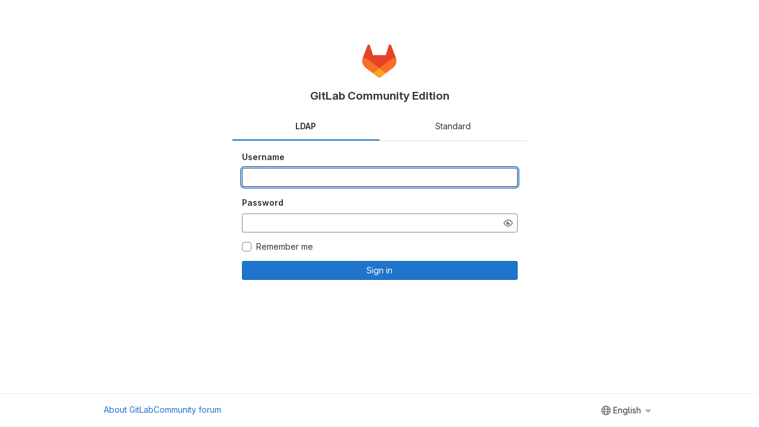

--- FILE ---
content_type: text/html; charset=utf-8
request_url: https://gitlab.wynd.eu/users/sign_in
body_size: 13454
content:
<!DOCTYPE html>
<html class="html-devise-layout ui-neutral" lang="en">
<head prefix="og: http://ogp.me/ns#">
<meta charset="utf-8">
<meta content="IE=edge" http-equiv="X-UA-Compatible">
<meta content="width=device-width, initial-scale=1" name="viewport">
<title>Sign in · GitLab</title>
<script nonce="Sfk31GSMZDRakv+wZv8f/Q==">
//<![CDATA[
window.gon={};gon.api_version="v4";gon.default_avatar_url="https://gitlab.wynd.eu/assets/no_avatar-849f9c04a3a0d0cea2424ae97b27447dc64a7dbfae83c036c45b403392f0e8ba.png";gon.max_file_size=10;gon.asset_host=null;gon.webpack_public_path="/assets/webpack/";gon.relative_url_root="";gon.user_color_scheme="white";gon.markdown_surround_selection=null;gon.markdown_automatic_lists=null;gon.math_rendering_limits_enabled=true;gon.recaptcha_api_server_url="https://www.recaptcha.net/recaptcha/api.js";gon.recaptcha_sitekey="";gon.gitlab_url="https://gitlab.wynd.eu";gon.organization_http_header_name="HTTP_GITLAB_ORGANIZATION_ID";gon.revision="47403677d65";gon.feature_category="system_access";gon.gitlab_logo="/assets/gitlab_logo-2957169c8ef64c58616a1ac3f4fc626e8a35ce4eb3ed31bb0d873712f2a041a0.png";gon.secure=true;gon.sprite_icons="/assets/icons-0b41337f52be73f7bbf9d59b841eb98a6e790dfa1a844644f120a80ce3cc18ba.svg";gon.sprite_file_icons="/assets/file_icons/file_icons-7cd3d6c3b29a6d972895f36472978a4b5adb4b37f9b5d0716a380e82389f7e0e.svg";gon.emoji_sprites_css_path="/assets/emoji_sprites-d746ae2450a3e9c626d338d77a101b84ff33a47c0c281b676d75c4a6ed2948a4.css";gon.gridstack_css_path="/assets/lazy_bundles/gridstack-5fcfd4ffbea1db04eaf7f16521bcab19ae3af042c8b4afe8d16781eda5a70799.css";gon.test_env=false;gon.disable_animations=false;gon.suggested_label_colors={"#cc338b":"Magenta-pink","#dc143c":"Crimson","#c21e56":"Rose red","#cd5b45":"Dark coral","#ed9121":"Carrot orange","#eee600":"Titanium yellow","#009966":"Green-cyan","#8fbc8f":"Dark sea green","#6699cc":"Blue-gray","#e6e6fa":"Lavender","#9400d3":"Dark violet","#330066":"Deep violet","#36454f":"Charcoal grey","#808080":"Gray"};gon.first_day_of_week=1;gon.time_display_relative=true;gon.time_display_format=0;gon.ee=false;gon.jh=false;gon.dot_com=false;gon.uf_error_prefix="UF";gon.pat_prefix="";gon.keyboard_shortcuts_enabled=true;gon.diagramsnet_url="https://embed.diagrams.net";gon.features={"sourceEditorToolbar":false,"vscodeWebIde":true,"uiForOrganizations":false,"organizationSwitching":false,"removeMonitorMetrics":true,"groupUserSaml":false};
//]]>
</script>





<link rel="stylesheet" href="/assets/application-539db0d62ee9e10949bac79127c082aaa0e8d001ddda9467cd8a1d05928a9b8b.css" media="all" />
<link rel="stylesheet" href="/assets/page_bundles/login-d3d6bc53e95a451be9ab770d7a515d686002ad44c6493bfac5caab63ebe9db94.css" media="all" /><link rel="stylesheet" href="/assets/page_bundles/commit_description-b1dab9b10010cbb9c3738689b18ce46a4f58b98a8d483226fdff8a776a45caf0.css" media="all" />
<link rel="stylesheet" href="/assets/application_utilities-4ce46b0d1744a75b5e0b7104e935413dc41b09b34002dc2832a687dd8e7f0569.css" media="all" />
<link rel="stylesheet" href="/assets/application_utilities_to_be_replaced-3d8b0b41666e50fa9df36dbce4b6771c6886c20fbaf6aeaacd74f43705a31eca.css" media="all" />
<link rel="stylesheet" href="/assets/tailwind-8c0c2aea22f6a8c030598c10314fc4180b5b41dab7784585e9c9ca70f0aa3d99.css" media="all" />


<link rel="stylesheet" href="/assets/fonts-fae5d3f79948bd85f18b6513a025f863b19636e85b09a1492907eb4b1bb0557b.css" media="all" />
<link rel="stylesheet" href="/assets/highlight/themes/white-e08c45a78f4446ec6c4226adb581d4482911bd7c85b47b7e7c003112b0c26274.css" media="all" />


<link rel="preload" href="/assets/application_utilities-4ce46b0d1744a75b5e0b7104e935413dc41b09b34002dc2832a687dd8e7f0569.css" as="style" type="text/css" nonce="BwosJ2PaOmTjeMQxA8muVA==">
<link rel="preload" href="/assets/application-539db0d62ee9e10949bac79127c082aaa0e8d001ddda9467cd8a1d05928a9b8b.css" as="style" type="text/css" nonce="BwosJ2PaOmTjeMQxA8muVA==">
<link rel="preload" href="/assets/highlight/themes/white-e08c45a78f4446ec6c4226adb581d4482911bd7c85b47b7e7c003112b0c26274.css" as="style" type="text/css" nonce="BwosJ2PaOmTjeMQxA8muVA==">







<script src="/assets/webpack/runtime.941fea42.bundle.js" defer="defer" nonce="Sfk31GSMZDRakv+wZv8f/Q=="></script>
<script src="/assets/webpack/main.4e9cbf4e.chunk.js" defer="defer" nonce="Sfk31GSMZDRakv+wZv8f/Q=="></script>
<script src="/assets/webpack/graphql.e1f11a07.chunk.js" defer="defer" nonce="Sfk31GSMZDRakv+wZv8f/Q=="></script>
<script src="/assets/webpack/commons-pages.groups.new-pages.import.gitlab_projects.new-pages.import.manifest.new-pages.projects.n-44c6c18e.5760769e.chunk.js" defer="defer" nonce="Sfk31GSMZDRakv+wZv8f/Q=="></script>
<script src="/assets/webpack/commons-pages.search.show-super_sidebar.dff8699c.chunk.js" defer="defer" nonce="Sfk31GSMZDRakv+wZv8f/Q=="></script>
<script src="/assets/webpack/super_sidebar.802161b8.chunk.js" defer="defer" nonce="Sfk31GSMZDRakv+wZv8f/Q=="></script>
<script src="/assets/webpack/commons-pages.dashboard.milestones.show-pages.groups.milestones.edit-pages.groups.milestones.index-p-e9209f3d.904eb1b2.chunk.js" defer="defer" nonce="Sfk31GSMZDRakv+wZv8f/Q=="></script>
<script src="/assets/webpack/commons-pages.registrations.new-pages.sessions.new-pages.user_settings.profiles.show.9cae34eb.chunk.js" defer="defer" nonce="Sfk31GSMZDRakv+wZv8f/Q=="></script>
<script src="/assets/webpack/commons-pages.admin.sessions-pages.sessions-pages.sessions.new.5b7cc17f.chunk.js" defer="defer" nonce="Sfk31GSMZDRakv+wZv8f/Q=="></script>
<script src="/assets/webpack/pages.sessions.new.257739f2.chunk.js" defer="defer" nonce="Sfk31GSMZDRakv+wZv8f/Q=="></script>
<meta content="object" property="og:type">
<meta content="GitLab" property="og:site_name">
<meta content="Sign in · GitLab" property="og:title">
<meta content="GitLab Community Edition" property="og:description">
<meta content="https://gitlab.wynd.eu/assets/twitter_card-570ddb06edf56a2312253c5872489847a0f385112ddbcd71ccfa1570febab5d2.jpg" property="og:image">
<meta content="64" property="og:image:width">
<meta content="64" property="og:image:height">
<meta content="https://gitlab.wynd.eu/users/sign_in" property="og:url">
<meta content="summary" property="twitter:card">
<meta content="Sign in · GitLab" property="twitter:title">
<meta content="GitLab Community Edition" property="twitter:description">
<meta content="https://gitlab.wynd.eu/assets/twitter_card-570ddb06edf56a2312253c5872489847a0f385112ddbcd71ccfa1570febab5d2.jpg" property="twitter:image">

<meta name="csrf-param" content="authenticity_token" />
<meta name="csrf-token" content="o_v4aNaHdcM-Wm2ZYl65VHG05m53m9zkG2rijtnPE-y2_FrDYBZLupAvoZYWscOMYer1WLBtlulSuhILy_YtGw" />
<meta name="csp-nonce" content="Sfk31GSMZDRakv+wZv8f/Q==" />
<meta name="action-cable-url" content="/-/cable" />
<link href="/-/manifest.json" rel="manifest">
<link rel="icon" type="image/png" href="/assets/favicon-72a2cad5025aa931d6ea56c3201d1f18e68a8cd39788c7c80d5b2b82aa5143ef.png" id="favicon" data-original-href="/assets/favicon-72a2cad5025aa931d6ea56c3201d1f18e68a8cd39788c7c80d5b2b82aa5143ef.png" />
<link rel="apple-touch-icon" type="image/x-icon" href="/assets/apple-touch-icon-b049d4bc0dd9626f31db825d61880737befc7835982586d015bded10b4435460.png" />
<link href="/search/opensearch.xml" rel="search" title="Search GitLab" type="application/opensearchdescription+xml">




<meta content="GitLab Community Edition" name="description">
<meta content="#ececef" name="theme-color">
</head>

<body class="gl-h-full login-page [] gl-browser-chrome gl-platform-mac" data-page="sessions:new" data-testid="login-page">

<script nonce="Sfk31GSMZDRakv+wZv8f/Q==">
//<![CDATA[
gl = window.gl || {};
gl.client = {"isChrome":true,"isMac":true};


//]]>
</script>




<div class="gl-h-full gl-display-flex gl-flex-wrap">
<div class="container gl-align-self-center">
<div class="content">
<div class="flash-container flash-container-page sticky" data-testid="flash-container">
<div id="js-global-alerts"></div>
</div>

<div class="gl-my-5">
<div class="col-sm-12 gl-text-center">
<img alt="GitLab Community Edition" class="gl-visibility-hidden gl-h-10 js-portrait-logo-detection lazy" data-src="/assets/logo-911de323fa0def29aaf817fca33916653fc92f3ff31647ac41d2c39bbe243edb.svg" src="[data-uri]" />
<h1 class="mb-3 gl-font-size-h2">
GitLab Community Edition
</h1>
</div>
<div class="gl-w-full gl-sm-w-half gl-ml-auto gl-mr-auto bar">

<div class="js-non-oauth-login">
<ul class="gl-mx-n5 gl-my-5 nav-justified nav gl-tabs-nav" id="js-signin-tabs" role="tablist"><li role="presentation" class="nav-item"><a data-toggle="tab" data-testid="ldap-tab" role="tab" class="nav-link gl-tab-nav-item active gl-tab-nav-item-active" href="#ldapmain">LDAP</a></li>

<li role="presentation" class="nav-item"><a data-toggle="tab" data-testid="standard-tab" role="tab" class="nav-link gl-tab-nav-item" href="#login-pane">Standard</a></li>
</ul><div class="tab-content">
<div class="tab-pane active" id="ldapmain" role="tabpanel">
<form class="gl-show-field-errors" aria-live="assertive" data-testid="new_ldap_user" action="/users/auth/ldapmain/callback" accept-charset="UTF-8" method="post"><input type="hidden" name="authenticity_token" value="RxjB8JJBLo5JekYxi252VuNXibBqHsdO6RBfW27SL9lSH2NbJNAQ9-cPij7_gQyO8wmahq3ojUOgwK_efOsRLg" autocomplete="off" /><div class="form-group">
<label for="ldapmain_username">Username</label>
<input name="username" autocomplete="username" class="form-control gl-form-input" title="This field is required." autofocus="autofocus" data-testid="username-field" required="required" type="text" id="ldapmain_username" />
</div>
<div class="form-group">
<label for="ldapmain_password">Password</label>
<input class="form-control gl-form-input js-password" data-id="ldapmain_password" data-name="password" data-testid="password-field">
</div>
<div class="gl-mb-3">
<div class="gl-form-checkbox custom-control custom-checkbox">
<input name="remember_me" type="hidden" value="0" autocomplete="off" /><input name="remember_me" autocomplete="off" class="custom-control-input" type="checkbox" value="1" id="ldapmain_remember_me" />
<label class="custom-control-label" for="ldapmain_remember_me"><span>Remember me</span></label>
</div>

</div>
<button data-testid="sign-in-button" type="submit" class="gl-button btn btn-block btn-md btn-confirm "><span class="gl-button-text">
Sign in

</span>

</button></form>
</div>

<div class="tab-pane" id="login-pane" role="tabpanel">
<form class="gl-show-field-errors js-arkose-labs-form" aria-live="assertive" data-testid="sign-in-form" action="/users/sign_in" accept-charset="UTF-8" method="post"><input type="hidden" name="authenticity_token" value="zKD_-Ek-GhwlxBmZqxBV4b5VmsKsrbDSPJd0jDKay6HZp11T_68kZYux1Zbf_y85rguJ9Gtb-t91R4QJIKP1Vg" autocomplete="off" /><div class="form-group">
<label for="user_login">Username or primary email</label>
<input class="form-control gl-form-input js-username-field" autocomplete="username" autofocus="autofocus" autocapitalize="off" autocorrect="off" required="required" title="This field is required." data-testid="username-field" type="text" name="user[login]" id="user_login" />
</div>
<div class="form-group">
<label for="user_password">Password</label>
<input class="form-control gl-form-input js-password" data-id="user_password" data-name="user[password]" data-testid="password-field" type="password" name="user[password]" id="user_password" />
<div class="form-text gl-text-right">
<a href="/users/password/new">Forgot your password?</a>
</div>
</div>
<div class="form-group">
</div>
<div class="gl-mb-3">
<div class="gl-form-checkbox custom-control custom-checkbox">
<input name="user[remember_me]" type="hidden" value="0" autocomplete="off" /><input autocomplete="off" class="custom-control-input" type="checkbox" value="1" name="user[remember_me]" id="user_remember_me" />
<label class="custom-control-label" for="user_remember_me"><span>Remember me</span></label>
</div>

</div>
<button class="gl-button btn btn-block btn-md btn-confirm js-sign-in-button" data-testid="sign-in-button" type="submit"><span class="gl-button-text">
Sign in

</span>

</button></form>
</div>
</div>

</div>

</div>
</div>
</div>
</div>
<div class="footer-container gl-w-full gl-align-self-end">
<hr class="gl-m-0">
<div class="container gl-py-5 gl-display-flex gl-justify-content-space-between gl-align-items-flex-start">
<div class="gl-display-none gl-md-display-flex gl-gap-5 gl-flex-wrap">
<a href="https://about.gitlab.com">About GitLab</a>
<a target="_blank" class="text-nowrap" rel="noopener noreferrer" href="https://forum.gitlab.com">Community forum</a>
</div>
<div class="js-language-switcher" data-locales="[{&quot;value&quot;:&quot;en&quot;,&quot;percentage&quot;:100,&quot;text&quot;:&quot;English&quot;},{&quot;value&quot;:&quot;ja&quot;,&quot;percentage&quot;:98,&quot;text&quot;:&quot;日本語&quot;},{&quot;value&quot;:&quot;fr&quot;,&quot;percentage&quot;:98,&quot;text&quot;:&quot;français&quot;},{&quot;value&quot;:&quot;de&quot;,&quot;percentage&quot;:98,&quot;text&quot;:&quot;Deutsch&quot;},{&quot;value&quot;:&quot;zh_TW&quot;,&quot;percentage&quot;:94,&quot;text&quot;:&quot;繁體中文 (台灣)&quot;},{&quot;value&quot;:&quot;zh_CN&quot;,&quot;percentage&quot;:93,&quot;text&quot;:&quot;简体中文&quot;}]"></div>

</div>
</div>


</div>
</body>
</html>


--- FILE ---
content_type: application/javascript
request_url: https://gitlab.wynd.eu/assets/webpack/commons-pages.admin.sessions-pages.sessions-pages.sessions.new.5b7cc17f.chunk.js
body_size: 12148
content:
(this.webpackJsonp=this.webpackJsonp||[]).push([[124],{"05sH":function(e,t,r){var n=r("8FVE"),i=r("zxUd"),o=r("r6dd"),s=r("aTSC"),a=r("7Zqv"),c=r("M1vi"),u=r("etTJ"),d=r("/NDV"),l=r("Ksks"),h=r("WlOc"),p=r("rhmX"),f=/\b__p \+= '';/g,g=/\b(__p \+=) '' \+/g,b=/(__e\(.*?\)|\b__t\)) \+\n'';/g,m=/[()=,{}\[\]\/\s]/,v=/\$\{([^\\}]*(?:\\.[^\\}]*)*)\}/g,w=/($^)/,y=/['\n\r\u2028\u2029\\]/g,j=Object.prototype.hasOwnProperty;e.exports=function(e,t,r){var O=h.imports._.templateSettings||h;r&&u(e,t,r)&&(t=void 0),e=p(e),t=n({},t,O,s);var k,_,S=n({},t.imports,O.imports,s),T=d(S),P=o(S,T),x=0,I=t.interpolate||w,L="__p += '",E=RegExp((t.escape||w).source+"|"+I.source+"|"+(I===l?v:w).source+"|"+(t.evaluate||w).source+"|$","g"),q=j.call(t,"sourceURL")?"//# sourceURL="+(t.sourceURL+"").replace(/\s/g," ")+"\n":"";e.replace(E,(function(t,r,n,i,o,s){return n||(n=i),L+=e.slice(x,s).replace(y,a),r&&(k=!0,L+="' +\n__e("+r+") +\n'"),o&&(_=!0,L+="';\n"+o+";\n__p += '"),n&&(L+="' +\n((__t = ("+n+")) == null ? '' : __t) +\n'"),x=s+t.length,t})),L+="';\n";var N=j.call(t,"variable")&&t.variable;if(N){if(m.test(N))throw new Error("Invalid `variable` option passed into `_.template`")}else L="with (obj) {\n"+L+"\n}\n";L=(_?L.replace(f,""):L).replace(g,"$1").replace(b,"$1;"),L="function("+(N||"obj")+") {\n"+(N?"":"obj || (obj = {});\n")+"var __t, __p = ''"+(k?", __e = _.escape":"")+(_?", __j = Array.prototype.join;\nfunction print() { __p += __j.call(arguments, '') }\n":";\n")+L+"return __p\n}";var V=i((function(){return Function(T,q+"return "+L).apply(void 0,P)}));if(V.source=L,c(V))throw V;return V}},"7Zqv":function(e,t){var r={"\\":"\\","'":"'","\n":"n","\r":"r","\u2028":"u2028","\u2029":"u2029"};e.exports=function(e){return"\\"+r[e]}},"8FVE":function(e,t,r){var n=r("xJuT"),i=r("eiA/"),o=r("UwPs"),s=i((function(e,t,r,i){n(t,o(t),e,i)}));e.exports=s},Btec:function(e,t,r){"use strict";r.d(t,"a",(function(){return o})),r.d(t,"b",(function(){return s})),r.d(t,"c",(function(){return a})),r.d(t,"d",(function(){return c})),r.d(t,"e",(function(){return u})),r.d(t,"f",(function(){return d})),r.d(t,"g",(function(){return l})),r.d(t,"h",(function(){return h})),r.d(t,"i",(function(){return p})),r.d(t,"j",(function(){return f})),r.d(t,"k",(function(){return g})),r.d(t,"l",(function(){return b})),r.d(t,"m",(function(){return m})),r.d(t,"n",(function(){return v})),r.d(t,"o",(function(){return w})),r.d(t,"p",(function(){return y})),r.d(t,"q",(function(){return j})),r.d(t,"r",(function(){return O})),r.d(t,"s",(function(){return k})),r.d(t,"t",(function(){return _})),r.d(t,"v",(function(){return S})),r.d(t,"u",(function(){return T}));var n=r("/lV4"),i=r("qLpH");const o=Object(n.a)("Register device"),s=Object(n.a)("Set up new device"),a=Object(n.a)("Try again?"),c=Object(n.a)("Device name"),u=Object(n.a)("Excluding USB security keys, you should include the browser name together with the device name."),d=Object(n.a)("Macbook Touch ID on Edge"),l=Object(n.a)("WebAuthn only works with HTTPS-enabled websites. Contact your administrator for more details."),h=Object(n.a)("Your browser doesn't support WebAuthn. Please use a supported browser, e.g. Chrome (67+) or Firefox (60+)."),p=Object(n.a)("Your device needs to be set up. Plug it in (if needed) and click the button on the left."),f=Object(n.a)("You must save your recovery codes after you first register a two-factor authenticator, so you do not lose access to your account. %{linkStart}See the documentation on managing your WebAuthn device for more information.%{linkEnd}"),g=Object(n.a)("Current password"),b=Object(n.a)("Your current password is required to register a new device."),m=Object(n.a)("Your device was successfully set up! Give it a name and register it with the GitLab server."),v=Object(n.a)("Trying to communicate with your device. Plug it in (if needed) and press the button on the device now."),w="error",y="ready",j="success",O="unsupported",k="waiting",_="authenticate",S="register",T=Object(i.a)("user/profile/account/two_factor_authentication",{anchor:"set-up-a-webauthn-device"})},GWY9:function(e,t,r){"use strict";r.d(t,"a",(function(){return f})),r.d(t,"b",(function(){return g}));var n=r("EmJ/"),i=r.n(n),o=(r("byxs"),r("Btec")),s=r("jToU"),a=r("05sH"),c=r.n(a);class u{constructor(e,t){this.container=e,this.templates=t}renderTemplate(e,t){const r=document.querySelector(this.templates[e]).innerHTML,n=c()(r);this.container.html(n(t))}renderError(e){this.renderTemplate("error",{error_message:e.message(),error_name:e.errorName})}}var d=r("fQCf");class l{constructor(e,t,r,n,i){this.container=e,this.webauthnParams=Object(d.f)(JSON.parse(r.options)),this.renderInProgress=this.renderInProgress.bind(this),this.form=t,this.fallbackButton=n,this.fallbackUI=i,this.fallbackButton&&this.fallbackButton.addEventListener("click",this.switchToFallbackUI.bind(this)),this.flow=new u(e,{inProgress:"#js-authenticate-token-2fa-in-progress",error:"#js-authenticate-token-2fa-error",authenticated:"#js-authenticate-token-2fa-authenticated"}),this.container.on("click","#js-token-2fa-try-again",this.renderInProgress)}start(){Object(d.i)()?this.renderInProgress():this.switchToFallbackUI()}authenticate(){var e=this;navigator.credentials.get({publicKey:this.webauthnParams}).then((function(t){const r=Object(d.g)(t);e.renderAuthenticated(JSON.stringify(r))})).catch((function(t){e.flow.renderError(new s.a(t,o.t))}))}renderInProgress(){this.flow.renderTemplate("inProgress"),this.authenticate()}renderAuthenticated(e){this.flow.renderTemplate("authenticated");const t=this.container[0];t.querySelector("#js-device-response").value=e,t.querySelector(this.form).submit(),this.fallbackButton.classList.add("hidden")}switchToFallbackUI(){this.fallbackButton.classList.add("hidden"),this.container[0].classList.add("hidden"),this.fallbackUI.classList.remove("hidden")}}r("B++/"),r("z6RN"),r("47t/");var h=r("/lV4");class p{constructor(e,t){this.container=e,this.renderInProgress=this.renderInProgress.bind(this),this.webauthnOptions=Object(d.d)(t.options),this.flow=new u(e,{message:"#js-register-2fa-message",setup:"#js-register-token-2fa-setup",error:"#js-register-token-2fa-error",registered:"#js-register-token-2fa-registered"}),this.container.on("click","#js-token-2fa-try-again",this.renderInProgress)}start(){Object(d.i)()?this.renderSetup():this.renderNotSupported(!Object(d.h)())}register(){var e=this;navigator.credentials.create({publicKey:this.webauthnOptions}).then((function(t){return e.renderRegistered(JSON.stringify(Object(d.e)(t)))})).catch((function(t){return e.flow.renderError(new s.a(t,o.v))}))}renderSetup(){this.flow.renderTemplate("setup"),this.container.find("#js-setup-token-2fa-device").on("click",this.renderInProgress)}renderInProgress(){return this.flow.renderTemplate("message",{message:Object(h.a)("Trying to communicate with your device. Plug it in (if needed) and press the button on the device now.")}),this.register()}renderRegistered(e){this.flow.renderTemplate("registered"),this.container.find("#js-device-response").val(e)}renderNotSupported(e){const t=e?Object(h.a)("WebAuthn only works with HTTPS-enabled websites. Contact your administrator for more details."):Object(h.a)("Your browser doesn't support WebAuthn. Please use a supported browser, e.g. Chrome (67+) or Firefox (60+).");this.flow.renderTemplate("message",{message:t})}}const f=function(){!function(){if(!gon.webauthn)return;new l(i()("#js-authenticate-token-2fa"),"#js-login-token-2fa-form",gon.webauthn,document.querySelector("#js-login-2fa-device"),document.querySelector(".js-2fa-form")).start()}()},g=function(){!function(){const e=i()("#js-register-token-2fa");if(!e.length)return;new p(e,gon.webauthn).start()}()}},Ksks:function(e,t){e.exports=/<%=([\s\S]+?)%>/g},M1vi:function(e,t,r){var n=r("XpzN"),i=r("QA6A"),o=r("8Ei6");e.exports=function(e){if(!i(e))return!1;var t=n(e);return"[object Error]"==t||"[object DOMException]"==t||"string"==typeof e.message&&"string"==typeof e.name&&!o(e)}},WlOc:function(e,t,r){var n=r("G3fq"),i={escape:r("ecp+"),evaluate:r("cKyt"),interpolate:r("Ksks"),variable:"",imports:{_:{escape:n}}};e.exports=i},aTSC:function(e,t,r){var n=r("hmyg"),i=Object.prototype,o=i.hasOwnProperty;e.exports=function(e,t,r,s){return void 0===e||n(e,i[r])&&!o.call(s,r)?t:e}},cKyt:function(e,t){e.exports=/<%([\s\S]+?)%>/g},"ecp+":function(e,t){e.exports=/<%-([\s\S]+?)%>/g},"eiA/":function(e,t,r){var n=r("Opi0"),i=r("etTJ");e.exports=function(e){return n((function(t,r){var n=-1,o=r.length,s=o>1?r[o-1]:void 0,a=o>2?r[2]:void 0;for(s=e.length>3&&"function"==typeof s?(o--,s):void 0,a&&i(r[0],r[1],a)&&(s=o<3?void 0:s,o=1),t=Object(t);++n<o;){var c=r[n];c&&e(t,c,n,s)}return t}))}},jToU:function(e,t,r){"use strict";r.d(t,"a",(function(){return s}));var n=r("/lV4"),i=r("Btec"),o=r("fQCf");class s{constructor(e,t){this.error=e,this.errorName=e.name||"UnknownError",this.message=this.message.bind(this),this.httpsDisabled=!Object(o.h)(),this.flowType=t}message(){return"NotSupportedError"===this.errorName?Object(n.a)("Your device is not compatible with GitLab. Please try another device"):"InvalidStateError"===this.errorName&&this.flowType===i.t?Object(n.a)("This device has not been registered with us."):"InvalidStateError"===this.errorName&&this.flowType===i.v?Object(n.a)("This device has already been registered with us."):"SecurityError"===this.errorName&&this.httpsDisabled?Object(n.a)("WebAuthn only works with HTTPS-enabled websites. Contact your administrator for more details."):Object(n.a)("There was a problem communicating with your device.")}}},t9jZ:function(e,t,r){"use strict";r.r(t);var n=r("GWY9"),i=r("wDRK");Object(n.a)(),Object(i.a)()},wDRK:function(e,t,r){"use strict";r.d(t,"a",(function(){return f}));r("ZzK0"),r("z6RN"),r("BzOf");var n=r("ewH8"),i=r("59b1"),o=r("PrLL"),s=r("4lAS"),a=r("LLbv"),c=r("/lV4");const u=Object(c.a)("Show password"),d=Object(c.a)("Hide password");var l={name:"PasswordInput",components:{GlFormInput:o.a,GlButton:s.a},directives:{GlTooltip:a.a},props:{title:{type:String,required:!1,default:null},id:{type:String,required:!1,default:null},minimumPasswordLength:{type:String,required:!1,default:null},testid:{type:String,required:!1,default:null},autocomplete:{type:String,required:!1,default:"current-password"},name:{type:String,required:!0}},data:()=>({isMasked:!0}),computed:{type(){return this.isMasked?"password":"text"},toggleVisibilityLabel(){return this.isMasked?u:d},toggleVisibilityIcon(){return this.isMasked?"eye":"eye-slash"}},methods:{handleToggleVisibilityButtonClick(){this.isMasked=!this.isMasked}}},h=r("tBpV"),p=Object(h.a)(l,(function(){var e=this,t=e._self._c;return t("div",{staticClass:"gl-field-error-anchor input-icon-wrapper"},[t("gl-form-input",{staticClass:"js-password-complexity-validation gl-pr-8!",attrs:{id:e.id,required:"",autocomplete:e.autocomplete,name:e.name,minlength:e.minimumPasswordLength,"data-testid":e.testid,title:e.title,type:e.type}}),e._v(" "),t("gl-button",{directives:[{name:"gl-tooltip",rawName:"v-gl-tooltip",value:e.toggleVisibilityLabel,expression:"toggleVisibilityLabel"}],staticClass:"input-icon-right !gl-right-0",attrs:{category:"tertiary","aria-label":e.toggleVisibilityLabel,icon:e.toggleVisibilityIcon},on:{click:e.handleToggleVisibilityButtonClick}})],1)}),[],!1,null,null,null).exports;const f=function(){document.querySelectorAll(".js-password").forEach((function(e){if(!e)return null;const{form:t}=e,{title:r,id:o,minimumPasswordLength:s,testid:a,autocomplete:c,name:u}=e.dataset;return new n.default({el:e,name:"PasswordInputRoot",render:e=>e(p,{props:{title:r,id:o,minimumPasswordLength:s,testid:a,autocomplete:c,name:u}})}),new i.a(t)}))}},xJuT:function(e,t,r){var n=r("1/+g"),i=r("vkS7");e.exports=function(e,t,r,o){var s=!r;r||(r={});for(var a=-1,c=t.length;++a<c;){var u=t[a],d=o?o(r[u],e[u],u,r,e):void 0;void 0===d&&(d=e[u]),s?i(r,u,d):n(r,u,d)}return r}},zxUd:function(e,t,r){var n=r("PIq0"),i=r("Opi0"),o=r("M1vi"),s=i((function(e,t){try{return n(e,void 0,t)}catch(e){return o(e)?e:new Error(e)}}));e.exports=s}}]);
//# sourceMappingURL=commons-pages.admin.sessions-pages.sessions-pages.sessions.new.5b7cc17f.chunk.js.map

--- FILE ---
content_type: application/javascript
request_url: https://gitlab.wynd.eu/assets/webpack/pages.sessions.new.257739f2.chunk.js
body_size: 27893
content:
(this.webpackJsonp=this.webpackJsonp||[]).push([[768,149],{321:function(t,e,i){i("HVBj"),i("t9jZ"),t.exports=i("XG5e")},"8MMa":function(t,e,i){"use strict";i.d(e,"a",(function(){return c}));var a=i("8ENL"),r=i("lgrP"),n=i("0zRR"),s=i("fkuG"),o=i("ua/H");var l=Object(o.c)({id:Object(o.b)(s.r),inline:Object(o.b)(s.g,!1),tag:Object(o.b)(s.r,"small"),textVariant:Object(o.b)(s.r,"muted")},n.D),c=Object(a.c)({name:n.D,functional:!0,props:l,render:function(t,e){var i,a,n,s=e.props,o=e.data,l=e.children;return t(s.tag,Object(r.a)(o,{class:(i={"form-text":!s.inline},a="text-".concat(s.textVariant),n=s.textVariant,a in i?Object.defineProperty(i,a,{value:n,enumerable:!0,configurable:!0,writable:!0}):i[a]=n,i),attrs:{id:s.id}}),l)}})},BQcc:function(t,e,i){"use strict";i.d(e,"a",(function(){return u}));var a=i("Tmea"),r=i.n(a),n=(i("ZzK0"),i("z6RN"),i("BzOf"),i("jlnU")),s=i("2ibD"),o=i("/lV4"),l=i("KXtm");const c=gon.relative_url_root;class u extends l.a{constructor(t={}){var e;super(),e=this;const i=t.container||"",a=document.querySelectorAll(i+" .js-validate-username");this.debounceValidateInput=r()((function(t){u.validateUsernameInput(t)}),1e3),a.forEach((function(t){return t.addEventListener("input",e.eventHandler.bind(e))}))}eventHandler(t){const e=t.target;u.resetInputState(e),this.debounceValidateInput(e)}static validateUsernameInput(t){const e=t.value;t.checkValidity()&&e.length>1&&(u.setMessageVisibility(t,".validation-pending"),u.fetchUsernameAvailability(e).then((function(e){u.setInputState(t,!e),u.setMessageVisibility(t,".validation-pending",!1),u.setMessageVisibility(t,e?".validation-error":".validation-success")})).catch((function(){return Object(n.createAlert)({message:Object(o.a)("An error occurred while validating username")})})))}static fetchUsernameAvailability(t){return s.a.get(`${c}/users/${t}/exists`).then((function({data:t}){return t.exists}))}static setMessageVisibility(t,e,i=!0){t.parentElement.querySelector(e).classList.toggle("hide",!i)}static setInputState(t,e=!0){t.classList.toggle("gl-field-success-outline",e),t.classList.toggle("gl-field-error-outline",!e)}static resetInputState(t){u.setMessageVisibility(t,".validation-success",!1),u.setMessageVisibility(t,".validation-error",!1),t.checkValidity()&&t.classList.remove("gl-field-success-outline","gl-field-error-outline")}}},F6ad:function(t,e,i){"use strict";var a=i("Q78f"),r=i("Pyw5"),n=i.n(r);const s={name:"GlForm",components:{BForm:a.a},inheritAttrs:!1};const o=n()({render:function(){var t=this.$createElement;return(this._self._c||t)("b-form",this._g(this._b({},"b-form",this.$attrs,!1),this.$listeners),[this._t("default")],2)},staticRenderFns:[]},void 0,s,void 0,!1,void 0,!1,void 0,void 0,void 0);e.a=o},GVjJ:function(t,e,i){"use strict";i.d(e,"g",(function(){return r})),i.d(e,"b",(function(){return s})),i.d(e,"a",(function(){return o})),i.d(e,"c",(function(){return l})),i.d(e,"d",(function(){return u})),i.d(e,"e",(function(){return b})),i.d(e,"f",(function(){return f}));i("RFHG"),i("z6RN"),i("xuo1"),i("3UXl"),i("iyoE"),i("UezY"),i("hG7+"),i("v2fZ"),i("TPye"),i("FMw2");var a=i("0AwG");const r=function(t){const e=new FormData(t);return function(t){return t.reduce((function(t,{name:e,value:i}){return Object.assign(t,{[e]:i})}),{})}(Array.from(e.keys()).map((function(t){let i=e.getAll(t);return i=i.filter((function(t){return t})),{name:t,value:1===i.length?i[0]:i}})))},n=function(t){return"string"==typeof t?t.trim():t},s=function(t){return null==t||0===n(t).length},o=function(t,e){return!s(t)&&t.length>=e},l=function(t,e){return function(t){return!s(t)&&Number.isInteger(Number(n(t)))}(t)&&parseInt(t,10)>e},c=/^[\w\-._]+@[\w\-.]+\.[a-zA-Z]{2,}$/,u=function(t){return c.test(t)},d=/^[^@\s]+@[^@\s]+$/,b=function(t){return d.test(t)},f=function(t){if(!t)throw new TypeError("`mountEl` argument is required");return[...t.querySelectorAll("[name]")].reduce((function(t,e){const i=e.dataset.jsName;if(!i)return t;const r=Object(a.g)(i),{id:n,placeholder:s,name:o,value:l,type:c,checked:u,maxLength:d,pattern:b}=e,f={name:o,id:n,value:l,...s&&{placeholder:s},...e.hasAttribute("maxlength")&&{maxLength:d},...b&&{pattern:b}};return["radio","checkbox"].includes(c)?{...t,[r]:[...t[r]||[],{...f,checked:u}]}:{...t,[r]:f}}),{})}},Q78f:function(t,e,i){"use strict";i.d(e,"b",(function(){return l})),i.d(e,"a",(function(){return c}));var a=i("8ENL"),r=i("lgrP"),n=i("0zRR"),s=i("fkuG"),o=i("ua/H"),l=Object(o.c)({id:Object(o.b)(s.r),inline:Object(o.b)(s.g,!1),novalidate:Object(o.b)(s.g,!1),validated:Object(o.b)(s.g,!1)},n.r),c=Object(a.c)({name:n.r,functional:!0,props:l,render:function(t,e){var i=e.props,a=e.data,n=e.children;return t("form",Object(r.a)(a,{class:{"form-inline":i.inline,"was-validated":i.validated},attrs:{id:i.id,novalidate:i.novalidate}}),n)}})},XG5e:function(t,e,i){"use strict";i.r(e);var a=i("YbE4"),r=i("pqEc"),n=i("lOo6"),s=i("SZIZ"),o=i("ewH8"),l=i("NmEs"),c=i("30su"),u=i("F6ad"),d=i("l5WF"),b=i("PrLL"),f=i("4lAS"),p=i("3twG"),m=i("jlnU"),h=i("2ibD"),v=i("/lV4");const g=Object(v.g)("IdentityVerification|For added security, you'll need to verify your identity. We've sent a verification code to %{email}"),j=Object(v.g)("IdentityVerification|Verification code"),O=Object(v.g)("IdentityVerification|Enter a code."),y=Object(v.g)("IdentityVerification|Please enter a valid code"),E=Object(v.g)("IdentityVerification|Verify code"),_=Object(v.g)("IdentityVerification|Resend code"),S=Object(v.g)("IdentityVerification|A new code has been sent."),k=Object(v.g)("IdentityVerification|Something went wrong. Please try again."),w=Object(v.a)("Email"),A=Object(v.g)("IdentityVerification|Update email"),V=Object(v.g)("EmailVerification|Update your email to a valid permanent address. If you use a temporary email, you won't be able to sign in later."),C=Object(v.a)("Cancel"),P=Object(v.g)("IdentityVerification|Please enter a valid email address."),x=Object(v.g)("IdentityVerification|A new code has been sent to your updated email address."),L=/^\d{6}$/;var D=i("GVjJ"),F={name:"UpdateEmail",components:{GlForm:u.a,GlFormGroup:d.a,GlFormInput:b.a,GlButton:f.a},props:{updateEmailPath:{type:String,required:!0}},data:()=>({email:"",submitted:!1,verifyError:""}),computed:{inputValidation(){return{state:!(this.submitted&&this.invalidFeedback),message:this.invalidFeedback}},invalidFeedback(){return this.submitted?Object(D.e)(this.email)?this.verifyError:P:""}},watch:{email(){this.verifyError=""}},methods:{updateEmail(){this.submitted=!0,this.inputValidation.state&&h.a.patch(this.updateEmailPath,{user:{email:this.email}}).then(this.handleResponse).catch(this.handleError)},handleResponse(t){void 0===t.data.status?this.handleError():"success"===t.data.status?this.handleSuccess():"failure"===t.data.status&&(this.verifyError=t.data.message)},handleSuccess(){Object(m.createAlert)({message:x,variant:m.VARIANT_SUCCESS}),this.$emit("verifyToken",this.email)},handleError(t){Object(m.createAlert)({message:k,captureError:!0,error:t})}},i18n:{email:w,updateEmail:A,cancel:C,guidance:V}},$=i("tBpV"),R=Object($.a)(F,(function(){var t=this,e=t._self._c;return e("gl-form",{attrs:{novalidate:""},on:{submit:function(e){return e.preventDefault(),t.updateEmail.apply(null,arguments)}}},[e("gl-form-group",{attrs:{label:t.$options.i18n.email,"label-for":"update-email",state:t.inputValidation.state,"invalid-feedback":t.inputValidation.message}},[e("gl-form-input",{attrs:{id:"update-email",type:"email",autofocus:"",state:t.inputValidation.state},model:{value:t.email,callback:function(e){t.email=e},expression:"email"}}),t._v(" "),e("p",{staticClass:"gl-mt-3 gl-text-secondary"},[t._v(t._s(t.$options.i18n.guidance))])],1),t._v(" "),e("section",{staticClass:"gl-mt-5"},[e("gl-button",{attrs:{block:"",variant:"confirm",type:"submit",disabled:!t.inputValidation.state}},[t._v(t._s(t.$options.i18n.updateEmail))]),t._v(" "),e("gl-button",{staticClass:"gl-mt-3 gl-h-7",attrs:{block:"",variant:"link"},on:{click:function(e){return t.$emit("verifyToken")}}},[t._v(t._s(t.$options.i18n.cancel))])],1)],1)}),[],!1,null,null,null).exports,I={name:"EmailVerification",components:{GlSprintf:c.a,GlForm:u.a,GlFormGroup:d.a,GlFormInput:b.a,GlButton:f.a,UpdateEmail:R},props:{obfuscatedEmail:{type:String,required:!0},verifyPath:{type:String,required:!0},resendPath:{type:String,required:!0},isOfferEmailReset:{type:Boolean,required:!0},updateEmailPath:{type:String,required:!0}},data(){return{email:this.obfuscatedEmail,verificationCode:"",submitted:!1,verifyError:"",showUpdateEmail:!1}},computed:{inputValidation(){return{state:!(this.submitted&&this.invalidFeedback),message:this.invalidFeedback}},invalidFeedback(){return this.submitted?this.verificationCode?L.test(this.verificationCode)?this.verifyError:y:O:""}},watch:{verificationCode(){this.verifyError=""}},methods:{verify(){this.submitted=!0,this.inputValidation.state&&h.a.post(this.verifyPath,{user:{verification_token:this.verificationCode}}).then(this.handleVerificationResponse).catch(this.handleError)},handleVerificationResponse(t){void 0===t.data.status?this.handleError():"success"===t.data.status?Object(p.U)(t.data.redirect_path):"failure"===t.data.status&&(this.verifyError=t.data.message)},resend(){h.a.post(this.resendPath).then(this.handleResendResponse).catch(this.handleError).finally(this.resetForm)},handleResendResponse(t){void 0===t.data.status?this.handleError():"success"===t.data.status?Object(m.createAlert)({message:S,variant:m.VARIANT_SUCCESS}):"failure"===t.data.status&&Object(m.createAlert)({message:t.data.message})},handleError(t){Object(m.createAlert)({message:k,captureError:!0,error:t})},resetForm(){this.verificationCode="",this.submitted=!1,this.$refs.input.$el.focus()},updateEmail(){this.showUpdateEmail=!0},verifyToken(t=""){this.showUpdateEmail=!1,t.length&&(this.email=t),this.$nextTick(this.resetForm)}},i18n:{explanation:g,inputLabel:j,submitButton:E,resendLink:_,updateEmail:A}},T=Object($.a)(I,(function(){var t=this,e=t._self._c;return e("div",[t.showUpdateEmail?e("update-email",{attrs:{"update-email-path":t.updateEmailPath},on:{verifyToken:t.verifyToken}}):e("gl-form",{on:{submit:function(e){return e.preventDefault(),t.verify.apply(null,arguments)}}},[e("section",{staticClass:"gl-mb-5"},[e("gl-sprintf",{attrs:{message:t.$options.i18n.explanation},scopedSlots:t._u([{key:"email",fn:function(){return[e("strong",[t._v(t._s(t.email))])]},proxy:!0}])})],1),t._v(" "),e("gl-form-group",{attrs:{label:t.$options.i18n.inputLabel,"label-for":"verification-code",state:t.inputValidation.state,"invalid-feedback":t.inputValidation.message}},[e("gl-form-input",{ref:"input",attrs:{id:"verification-code",autofocus:"",autocomplete:"one-time-code",inputmode:"numeric",maxlength:"6",state:t.inputValidation.state},model:{value:t.verificationCode,callback:function(e){t.verificationCode=e},expression:"verificationCode"}})],1),t._v(" "),e("section",{staticClass:"gl-mt-5"},[e("gl-button",{attrs:{block:"",variant:"confirm",type:"submit",disabled:!t.inputValidation.state}},[t._v(t._s(t.$options.i18n.submitButton))]),t._v(" "),e("gl-button",{staticClass:"gl-mt-3 gl-h-7",attrs:{block:"",variant:"link"},on:{click:t.resend}},[t._v(t._s(t.$options.i18n.resendLink))]),t._v(" "),t.isOfferEmailReset?e("gl-button",{staticClass:"gl-mt-3 gl-h-7",attrs:{block:"",variant:"link"},on:{click:t.updateEmail}},[t._v(t._s(t.$options.i18n.updateEmail))]):t._e()],1)],1)],1)}),[],!1,null,null,null).exports,G=i("EJYk");i("ZzK0"),i("z6RN"),i("BzOf");var q=i("n7CP"),N=i("G6B1");new(i("BQcc").a),new s.a,new class{constructor({currentTabKey:t="current_signin_tab",tabSelector:e="#js-signin-tabs"}={}){this.currentTabKey=t,this.tabSelector=e,this.isLocalStorageAvailable=q.a.canUseLocalStorage(),window.location.hash&&this.saveData(window.location.hash),this.bootstrap()}bootstrap(){var t=this;const e=document.querySelector(this.tabSelector);e&&(new N.a(e),e.addEventListener("click",(function(e){if(e.target&&"A"===e.target.nodeName){const i=e.target.getAttribute("href");t.saveData(i)}}))),this.showTab()}showTab(){const t=this.readData();if(t){const e=document.querySelector(`${this.tabSelector} a[href="${t}"]`);if(e)e.click();else{const t=document.querySelector(this.tabSelector+" a");t&&t.click()}}}saveData(t){if(this.isLocalStorageAvailable)return window.localStorage.setItem(this.currentTabKey,t)}readData(){return this.isLocalStorageAvailable?window.localStorage.getItem(this.currentTabKey):null}},new r.a,function(t=document.location.hash){if(!t)return;const e=t.replace(/^#/,"");document.querySelectorAll(".js-non-oauth-login form").forEach((function(t){const i=Object(p.O)(t.getAttribute("action"),"#"+e);t.setAttribute("action",i)}))}(),function(t=document.location.hash){if(!t)return;const e=t.replace(/^#/,"");document.querySelectorAll(".js-oauth-login form").forEach((function(t){const i=Object(p.D)({redirect_fragment:e},t.getAttribute("action"));t.setAttribute("action",i)}))}(),function(){const t=document.querySelectorAll(".js-oauth-login form"),e=document.querySelector("#js-remember-me-omniauth");0!==t.length&&e&&e.addEventListener("change",(function({currentTarget:e}){t.forEach((function(t){const i=t.getAttribute("action");let a;a=e.checked?Object(p.D)({remember_me:"1"},i):Object(p.L)(["remember_me"],i),t.setAttribute("action",a)}))}))}(),Object(a.a)(),Object(n.a)(),function(){const t=document.querySelector(".js-email-verification");if(!t)return null;const{obfuscatedEmail:e,verifyPath:i,resendPath:a,offerEmailReset:r,updateEmailPath:n}=t.dataset;new o.default({el:t,name:"EmailVerificationRoot",render:t=>t(T,{props:{obfuscatedEmail:e,verifyPath:i,resendPath:a,isOfferEmailReset:Object(l.G)(r),updateEmailPath:n}})})}(),Object(G.a)(document.body)},YbE4:function(t,e,i){"use strict";i("3UXl"),i("iyoE");var a=i("ewH8"),r=i("NmEs"),n=i("dsWN"),s=i("Mp8J"),o={name:"DismissibleAlert",components:{GlAlert:n.a},directives:{SafeHtml:s.a},props:{html:{type:String,required:!1,default:""}},data:()=>({isDismissed:!1}),methods:{dismiss(){this.isDismissed=!0,this.$emit("alertDismissed")}}},l=i("tBpV"),c=Object(l.a)(o,(function(){var t=this._self._c;return this.isDismissed?this._e():t("gl-alert",this._g(this._b({on:{dismiss:this.dismiss}},"gl-alert",this.$attrs,!1),this.$listeners),[t("div",{directives:[{name:"safe-html",rawName:"v-safe-html",value:this.html,expression:"html"}]})])}),[],!1,null,null,null).exports;const u=function(t){const e=Number(t);return!t||Number.isNaN(e)?30:e},d=function(t){const e={html:t.innerHTML},i={...t.dataset,dismissible:Object(r.G)(t.dataset.dismissible)},{dismissCookieName:n,dismissCookieExpire:s}=t.dataset;return new a.default({el:t,render:t=>t(c,{props:e,attrs:i,on:{alertDismissed(){n&&Object(r.M)(n,!0,{expires:u(s)})}}})})};e.a=function(){return[...document.querySelectorAll(".js-vue-alert")].map(d)}},l5WF:function(t,e,i){"use strict";var a=i("0zRR"),r=i("MtBe"),n=i("fkuG"),s=i("zlPX"),o=i("dOr5"),l=i("TjC/"),c=i("t8l0"),u=i("bvam"),d=function(t){return"\\"+t},b=i("o/E4"),f=i("qTlp"),p=i("BrvI"),m=i("Ddgg"),h=i("7bmO"),v=i("ua/H"),g=i("QlUp"),j=i("DXSV"),O=i("EQ0+"),y=i("lgrP"),E=i("fZLp");function _(t,e){var i=Object.keys(t);if(Object.getOwnPropertySymbols){var a=Object.getOwnPropertySymbols(t);e&&(a=a.filter((function(e){return Object.getOwnPropertyDescriptor(t,e).enumerable}))),i.push.apply(i,a)}return i}function S(t){for(var e=1;e<arguments.length;e++){var i=null!=arguments[e]?arguments[e]:{};e%2?_(Object(i),!0).forEach((function(e){k(t,e,i[e])})):Object.getOwnPropertyDescriptors?Object.defineProperties(t,Object.getOwnPropertyDescriptors(i)):_(Object(i)).forEach((function(e){Object.defineProperty(t,e,Object.getOwnPropertyDescriptor(i,e))}))}return t}function k(t,e,i){return e in t?Object.defineProperty(t,e,{value:i,enumerable:!0,configurable:!0,writable:!0}):t[e]=i,t}var w=["auto","start","end","center","baseline","stretch"],A=Object(E.a)((function(t,e,i){var a=t;if(!Object(p.o)(i)&&!1!==i)return e&&(a+="-".concat(e)),"col"!==t||""!==i&&!0!==i?(a+="-".concat(i),Object(u.c)(a)):Object(u.c)(a)})),V=Object(h.c)(null),C={name:a.h,functional:!0,get props(){return delete this.props,this.props=(t=Object(c.a)().filter(f.a),e=t.reduce((function(t,e){return t[e]=Object(v.b)(n.h),t}),Object(h.c)(null)),i=t.reduce((function(t,e){return t[Object(v.e)(e,"offset")]=Object(v.b)(n.m),t}),Object(h.c)(null)),r=t.reduce((function(t,e){return t[Object(v.e)(e,"order")]=Object(v.b)(n.m),t}),Object(h.c)(null)),V=Object(h.a)(Object(h.c)(null),{col:Object(h.h)(e),offset:Object(h.h)(i),order:Object(h.h)(r)}),Object(v.c)(Object(h.m)(S(S(S(S({},e),i),r),{},{alignSelf:Object(v.b)(n.r,null,(function(t){return Object(l.a)(w,t)})),col:Object(v.b)(n.g,!1),cols:Object(v.b)(n.m),offset:Object(v.b)(n.m),order:Object(v.b)(n.m),tag:Object(v.b)(n.r,"div")})),a.h));var t,e,i,r},render:function(t,e){var i,a=e.props,r=e.data,n=e.children,o=a.cols,l=a.offset,c=a.order,u=a.alignSelf,d=[];for(var b in V)for(var f=V[b],p=0;p<f.length;p++){var m=A(b,f[p].replace(b,""),a[f[p]]);m&&d.push(m)}var h=d.some((function(t){return s.c.test(t)}));return d.push((k(i={col:a.col||!h&&!o},"col-".concat(o),o),k(i,"offset-".concat(l),l),k(i,"order-".concat(c),c),k(i,"align-self-".concat(u),u),i)),t(a.tag,Object(y.a)(r,{class:d}),n)}},P=i("8ENL"),x=Object(v.c)({tag:Object(v.b)(n.r,"div")},a.z),L=Object(P.c)({name:a.z,functional:!0,props:x,render:function(t,e){var i=e.props,a=e.data,r=e.children;return t(i.tag,Object(y.a)(a,{staticClass:"form-row"}),r)}}),D=i("8MMa"),F=Object(v.c)({ariaLive:Object(v.b)(n.r),forceShow:Object(v.b)(n.g,!1),id:Object(v.b)(n.r),role:Object(v.b)(n.r),state:Object(v.b)(n.g,null),tag:Object(v.b)(n.r,"div"),tooltip:Object(v.b)(n.g,!1)},a.w),$=Object(P.c)({name:a.w,functional:!0,props:F,render:function(t,e){var i=e.props,a=e.data,r=e.children,n=i.tooltip,s=i.ariaLive,o=!0===i.forceShow||!1===i.state;return t(i.tag,Object(y.a)(a,{class:{"d-block":o,"invalid-feedback":!n,"invalid-tooltip":n},attrs:{id:i.id||null,role:i.role||null,"aria-live":s||null,"aria-atomic":s?"true":null}}),r)}}),R=Object(v.c)({ariaLive:Object(v.b)(n.r),forceShow:Object(v.b)(n.g,!1),id:Object(v.b)(n.r),role:Object(v.b)(n.r),state:Object(v.b)(n.g,null),tag:Object(v.b)(n.r,"div"),tooltip:Object(v.b)(n.g,!1)},a.F),I=Object(P.c)({name:a.F,functional:!0,props:R,render:function(t,e){var i=e.props,a=e.data,r=e.children,n=i.tooltip,s=i.ariaLive,o=!0===i.forceShow||!0===i.state;return t(i.tag,Object(y.a)(a,{class:{"d-block":o,"valid-feedback":!n,"valid-tooltip":n},attrs:{id:i.id||null,role:i.role||null,"aria-live":s||null,"aria-atomic":s?"true":null}}),r)}});function T(t,e){var i=Object.keys(t);if(Object.getOwnPropertySymbols){var a=Object.getOwnPropertySymbols(t);e&&(a=a.filter((function(e){return Object.getOwnPropertyDescriptor(t,e).enumerable}))),i.push.apply(i,a)}return i}function G(t){for(var e=1;e<arguments.length;e++){var i=null!=arguments[e]?arguments[e]:{};e%2?T(Object(i),!0).forEach((function(e){q(t,e,i[e])})):Object.getOwnPropertyDescriptors?Object.defineProperties(t,Object.getOwnPropertyDescriptors(i)):T(Object(i)).forEach((function(e){Object.defineProperty(t,e,Object.getOwnPropertyDescriptor(i,e))}))}return t}function q(t,e,i){return e in t?Object.defineProperty(t,e,{value:i,enumerable:!0,configurable:!0,writable:!0}):t[e]=i,t}var N=["input","select","textarea"],B=N.map((function(t){return"".concat(t,":not([disabled])")})).join(),z=[].concat(N,["a","button","label"]),H={name:a.u,mixins:[j.a,g.a,O.a],get props(){return delete this.props,this.props=Object(v.c)(Object(h.m)(G(G(G(G({},j.b),g.b),Object(c.a)().reduce((function(t,e){return t[Object(v.e)(e,"contentCols")]=Object(v.b)(n.h),t[Object(v.e)(e,"labelAlign")]=Object(v.b)(n.r),t[Object(v.e)(e,"labelCols")]=Object(v.b)(n.h),t}),Object(h.c)(null))),{},{description:Object(v.b)(n.r),disabled:Object(v.b)(n.g,!1),feedbackAriaLive:Object(v.b)(n.r,"assertive"),invalidFeedback:Object(v.b)(n.r),label:Object(v.b)(n.r),labelClass:Object(v.b)(n.e),labelFor:Object(v.b)(n.r),labelSize:Object(v.b)(n.r),labelSrOnly:Object(v.b)(n.g,!1),tooltip:Object(v.b)(n.g,!1),validFeedback:Object(v.b)(n.r),validated:Object(v.b)(n.g,!1)})),a.u)},data:function(){return{ariaDescribedby:null}},computed:{contentColProps:function(){return this.getColProps(this.$props,"content")},labelAlignClasses:function(){return this.getAlignClasses(this.$props,"label")},labelColProps:function(){return this.getColProps(this.$props,"label")},isHorizontal:function(){return Object(h.h)(this.contentColProps).length>0||Object(h.h)(this.labelColProps).length>0}},watch:{ariaDescribedby:function(t,e){t!==e&&this.updateAriaDescribedby(t,e)}},mounted:function(){var t=this;this.$nextTick((function(){t.updateAriaDescribedby(t.ariaDescribedby)}))},methods:{getAlignClasses:function(t,e){return Object(c.a)().reduce((function(i,a){var r=t[Object(v.e)(a,"".concat(e,"Align"))]||null;return r&&i.push(["text",a,r].filter(f.a).join("-")),i}),[])},getColProps:function(t,e){return Object(c.a)().reduce((function(i,a){var r=t[Object(v.e)(a,"".concat(e,"Cols"))];return r=""===r||(r||!1),Object(p.b)(r)||"auto"===r||(r=(r=Object(m.c)(r,0))>0&&r),r&&(i[a||(Object(p.b)(r)?"col":"cols")]=r),i}),{})},updateAriaDescribedby:function(t,e){var i,a,n,o=this.labelFor;if(r.g&&o){var c=Object(b.C)("#".concat((i=o,a=(i=Object(u.f)(i)).length,n=i.charCodeAt(0),i.split("").reduce((function(t,e,r){var s=i.charCodeAt(r);return 0===s?t+"�":127===s||s>=1&&s<=31||0===r&&s>=48&&s<=57||1===r&&s>=48&&s<=57&&45===n?t+d("".concat(s.toString(16)," ")):0===r&&45===s&&1===a?t+d(e):s>=128||45===s||95===s||s>=48&&s<=57||s>=65&&s<=90||s>=97&&s<=122?t+e:t+d(e)}),""))),this.$refs.content);if(c){var p="aria-describedby",m=(t||"").split(s.q),h=(e||"").split(s.q),v=(Object(b.h)(c,p)||"").split(s.q).filter((function(t){return!Object(l.a)(h,t)})).concat(m).filter((function(t,e,i){return i.indexOf(t)===e})).filter(f.a).join(" ").trim();v?Object(b.E)(c,p,v):Object(b.x)(c,p)}}},onLegendClick:function(t){if(!this.labelFor){var e=t.target,i=e?e.tagName:"";if(-1===z.indexOf(i)){var a=Object(b.D)(B,this.$refs.content).filter(b.u);1===a.length&&Object(b.d)(a[0])}}}},render:function(t){var e=this.computedState,i=this.feedbackAriaLive,a=this.isHorizontal,r=this.labelFor,n=this.normalizeSlot,s=this.safeId,l=this.tooltip,c=s(),u=!r,d=t(),b=n(o.k)||this.label,p=b?s("_BV_label_"):null;if(b||a){var m=this.labelSize,h=this.labelColProps,v=u?"legend":"label";this.labelSrOnly?(b&&(d=t(v,{class:"sr-only",attrs:{id:p,for:r||null}},[b])),d=t(a?C:"div",{props:a?h:{}},[d])):d=t(a?C:v,{on:u?{click:this.onLegendClick}:{},props:a?G(G({},h),{},{tag:v}):{},attrs:{id:p,for:r||null,tabindex:u?"-1":null},class:[u?"bv-no-focus-ring":"",a||u?"col-form-label":"",!a&&u?"pt-0":"",a||u?"":"d-block",m?"col-form-label-".concat(m):"",this.labelAlignClasses,this.labelClass]},[b])}var g=t(),j=n(o.j)||this.invalidFeedback,O=j?s("_BV_feedback_invalid_"):null;j&&(g=t($,{props:{ariaLive:i,id:O,state:e,tooltip:l},attrs:{tabindex:j?"-1":null}},[j]));var y=t(),E=n(o.D)||this.validFeedback,_=E?s("_BV_feedback_valid_"):null;E&&(y=t(I,{props:{ariaLive:i,id:_,state:e,tooltip:l},attrs:{tabindex:E?"-1":null}},[E]));var S=t(),k=n(o.f)||this.description,w=k?s("_BV_description_"):null;k&&(S=t(D.a,{attrs:{id:w,tabindex:"-1"}},[k]));var A=this.ariaDescribedby=[w,!1===e?O:null,!0===e?_:null].filter(f.a).join(" ")||null,V=t(a?C:"div",{props:a?this.contentColProps:{},ref:"content"},[n(o.e,{ariaDescribedby:A,descriptionId:w,id:c,labelId:p})||t(),g,y,S]);return t(u?"fieldset":a?L:"div",{staticClass:"form-group",class:[{"was-validated":this.validated},this.stateClass],attrs:{id:c,disabled:u?this.disabled:null,role:u?null:"group","aria-invalid":this.computedAriaInvalid,"aria-labelledby":u&&a?p:null}},a&&u?[t(L,[d,V])]:[d,V])}},M=i("lx39"),U=i.n(M),K=i("8Ei6"),Z=i.n(K),X=i("Pyw5");const J={name:"GlFormGroup",components:{BFormGroup:H},inheritAttrs:!1,props:{labelClass:{type:[String,Array,Object],required:!1,default:null},labelDescription:{type:String,required:!1,default:""},optional:{type:Boolean,required:!1,default:!1},optionalText:{type:String,required:!1,default:"(optional)"}},computed:{actualLabelClass(){const{labelClass:t}=this;return U()(t)?t+" col-form-label":Array.isArray(t)?[...t,"col-form-label"]:Z()(t)?{...t,"col-form-label":!0}:"col-form-label"},hasLabelDescription(){return Boolean(this.labelDescription||this.$slots["label-description"])}}};const Q=i.n(X)()({render:function(){var t=this,e=t.$createElement,i=t._self._c||e;return i("b-form-group",t._b({staticClass:"gl-form-group",attrs:{"label-class":t.actualLabelClass},scopedSlots:t._u([{key:"label",fn:function(){return[t._t("label",(function(){return[t._v("\n      "+t._s(t.$attrs.label)+"\n      "),t.optional?i("span",{staticClass:"optional-label",attrs:{"data-testid":"optional-label"}},[t._v(t._s(t.optionalText))]):t._e()]})),t._v(" "),t.hasLabelDescription?i("div",{staticClass:"label-description",attrs:{"data-testid":"label-description"}},[t._t("label-description",(function(){return[t._v(t._s(t.labelDescription))]}))],2):t._e()]},proxy:!0},t._l(Object.keys(t.$slots),(function(e){return{key:e,fn:function(){return[t._t(e)]},proxy:!0}}))],null,!0)},"b-form-group",t.$attrs,!1))},staticRenderFns:[]},void 0,J,void 0,!1,void 0,!1,void 0,void 0,void 0);e.a=Q},lOo6:function(t,e,i){"use strict";i.d(e,"a",(function(){return p}));i("byxs"),i("B++/"),i("z6RN"),i("47t/");var a=i("ewH8"),r=i("NmEs"),n=i("crTv"),s=i("MV2A"),o=i("/lV4"),l=i("qLpH");const c=Object(o.a)("Help translate to your language"),u=Object(l.a)("/development/i18n/translation.md");var d={components:{GlCollapsibleListbox:n.a,GlLink:s.a},inject:{locales:{default:[]},preferredLocale:{default:{value:"en",text:"English"}}},data(){return{selected:this.preferredLocale.value}},methods:{onLanguageSelected(t){Object(r.M)("preferred_language",t),window.location.reload()},itemTestSelector:t=>"language_switcher_lang_"+t},HELP_TRANSLATE_MSG:c,HELP_TRANSLATE_HREF:u},b=i("tBpV"),f=Object(b.a)(d,(function(){var t=this,e=t._self._c;return e("gl-collapsible-listbox",{attrs:{"toggle-text":t.preferredLocale.text,items:t.locales,category:"tertiary",placement:"right",icon:"earth",size:"small","toggle-class":"py-0 gl-h-6"},on:{select:t.onLanguageSelected},scopedSlots:t._u([{key:"list-item",fn:function({item:i}){return[e("span",{attrs:{"data-testid":t.itemTestSelector(i.value)}},[t._v("\n      "+t._s(i.text)+"\n    ")])]}},{key:"footer",fn:function(){return[e("div",{staticClass:"gl-border-t-solid gl-border-t-1 gl-border-t-gray-100 gl-display-flex gl-justify-content-center gl-p-3",attrs:{"data-testid":"footer"}},[e("gl-link",{attrs:{href:t.$options.HELP_TRANSLATE_HREF}},[t._v(t._s(t.$options.HELP_TRANSLATE_MSG))])],1)]},proxy:!0}]),model:{value:t.selected,callback:function(e){t.selected=e},expression:"selected"}})}),[],!1,null,null,null).exports;const p=function(){const t=document.querySelector(".js-language-switcher");if(!t)return!1;const e=JSON.parse(t.dataset.locales),i=Object(r.j)("preferred_language"),n=e.find((function(t){return t.value===i})),s={locales:e};return n&&(s.preferredLocale=n),new a.default({el:t,provide:s,render:t=>t(f)})}},pqEc:function(t,e,i){"use strict";i.d(e,"a",(function(){return o}));i("ZzK0"),i("z6RN"),i("BzOf");var a=i("syfV"),r=i.n(a),n=i("/lV4"),s=i("KXtm");class o extends s.a{constructor(t={}){var e;super(),e=this;const i=t.container||"";this.noEmojiEmelents=document.querySelectorAll(i+" .js-block-emoji"),this.noEmojiEmelents.forEach((function(t){return t.addEventListener("input",e.eventHandler.bind(e))}))}eventHandler(t){this.inputDomElement=t.target,this.inputErrorMessage=this.inputDomElement.nextSibling;const{value:e}=this.inputDomElement;this.errorMessage=Object(n.a)("Invalid input, please avoid emoji"),this.validatePattern(e),this.setValidationStateAndMessage()}validatePattern(t){const e=r()();this.invalidInput=new RegExp(e).test(t)}}}},[[321,1,0,38,144,124]]]);
//# sourceMappingURL=pages.sessions.new.257739f2.chunk.js.map